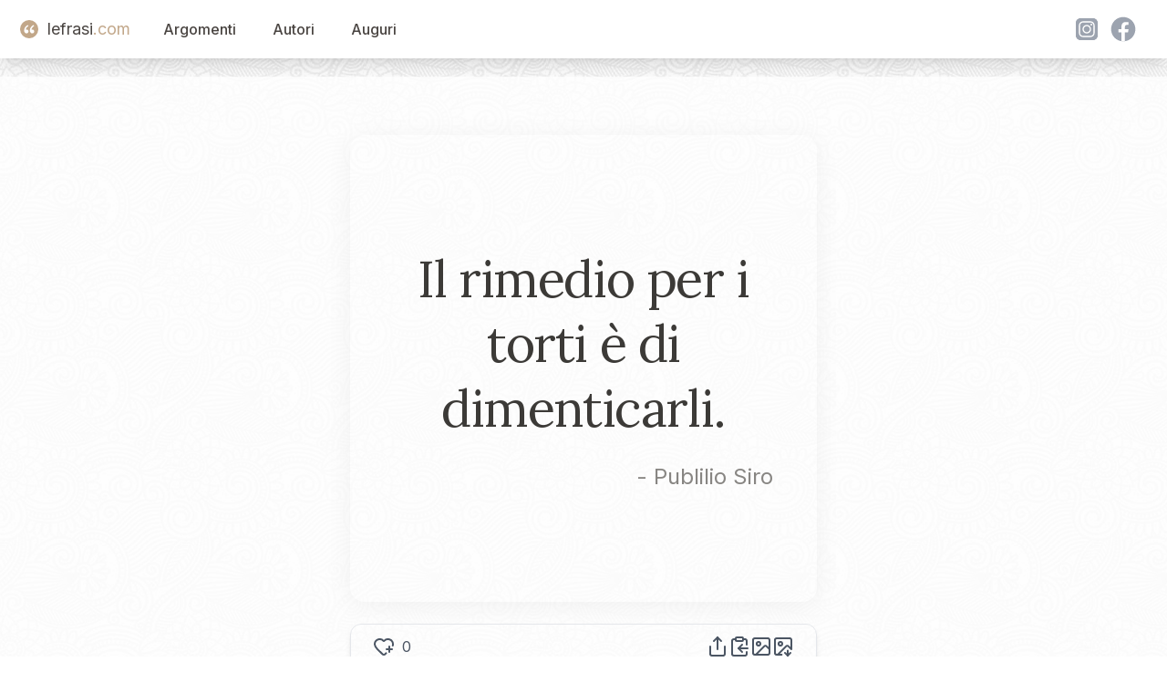

--- FILE ---
content_type: text/html; charset=utf-8
request_url: https://www.lefrasi.com/frase/publilio-siro-rimedio-per-torti-dimenticarli
body_size: 6091
content:
<!DOCTYPE html><html><head><meta charSet="utf-8" data-next-head=""/><meta name="viewport" content="initial-scale=1.0, width=device-width" data-next-head=""/><link rel="apple-touch-icon" sizes="180x180" href="/favicon/apple-touch-icon.png" data-next-head=""/><link rel="icon" type="image/png" sizes="32x32" href="/favicon/favicon-32x32.png" data-next-head=""/><link rel="icon" type="image/png" sizes="16x16" href="/favicon/favicon-16x16.png" data-next-head=""/><link rel="manifest" href="/favicon/site.webmanifest" data-next-head=""/><title data-next-head="">Il rimedio per i torti è di dimenticarli</title><meta name="description" content="Il rimedio per i torti è di dimenticarli. - Publilio Siro" data-next-head=""/><link rel="canonical" href="https://www.lefrasi.com/frase/publilio-siro-rimedio-per-torti-dimenticarli" data-next-head=""/><meta property="og:image" content="https://www.lefrasi.com/api/ogimg/publilio-siro-rimedio-per-torti-dimenticarli.png" data-next-head=""/><link rel="preload" href="/_next/static/chunks/302de594d79a54f5.css" as="style"/><link rel="stylesheet" href="/_next/static/chunks/302de594d79a54f5.css" data-n-g=""/><noscript data-n-css=""></noscript><script defer="" nomodule="" src="/_next/static/chunks/a6dad97d9634a72d.js"></script><script src="/_next/static/chunks/664a014f71725c07.js" defer=""></script><script src="/_next/static/chunks/7044190c8fbc8b01.js" defer=""></script><script src="/_next/static/chunks/4127049e4fb1bd60.js" defer=""></script><script src="/_next/static/chunks/b0ee37af3e870210.js" defer=""></script><script src="/_next/static/chunks/f6890db54644e015.js" defer=""></script><script src="/_next/static/chunks/28d0b40e800aab3d.js" defer=""></script><script src="/_next/static/chunks/turbopack-e972b50a38bb0ce7.js" defer=""></script><script src="/_next/static/chunks/361c583d90af3df2.js" defer=""></script><script src="/_next/static/chunks/fe0324977d951136.js" defer=""></script><script src="/_next/static/chunks/a502e9d71a24639e.js" defer=""></script><script src="/_next/static/chunks/08c107d38e6480a4.js" defer=""></script><script src="/_next/static/chunks/turbopack-156591ecfe76522b.js" defer=""></script><script src="/_next/static/dS93slE1hHuFxuhMRHQg7/_ssgManifest.js" defer=""></script><script src="/_next/static/dS93slE1hHuFxuhMRHQg7/_buildManifest.js" defer=""></script></head><body><div id="__next"><div class="main-container"><noscript><iframe src="https://www.googletagmanager.com/ns.html?id=GTM-5M8GNHGQ" height="0" width="0" style="display:none;visibility:hidden"></iframe></noscript><script>window.dataLayer = window.dataLayer || [];</script><nav class="sticky bg-white shadow-lg top-0 z-50" data-headlessui-state=""><header><div class="mx-auto max-w-7xl px-2 sm:px-6 lg:px-8"><div class="relative flex h-16 items-center justify-between"><div class="absolute inset-y-0 left-0 flex items-center sm:hidden"><button class="relative inline-flex items-center justify-center rounded-md p-2 hover:bg-white hover:text-mutedslate focus:outline-none focus:ring-2 focus:ring-inset focus:ring-white" id="headlessui-disclosure-button-:R5em:" type="button" aria-expanded="false" data-headlessui-state=""><span class="absolute -inset-0.5"></span><span class="sr-only">Open main menu</span><svg xmlns="http://www.w3.org/2000/svg" width="24" height="24" viewBox="0 0 24 24" fill="none" stroke="currentColor" stroke-width="2" stroke-linecap="round" stroke-linejoin="round" class="lucide lucide-menu block h-6 w-6" aria-hidden="true"><path d="M4 5h16"></path><path d="M4 12h16"></path><path d="M4 19h16"></path></svg></button></div><div class="flex flex-1 items-center justify-center sm:items-stretch sm:justify-start"><div class="flex flex-shrink-0 items-center"><a class="flex items-center text-lg" style="text-decoration:none" href="/"><div class="double-quote-icon-logo"><svg x="0px" y="0px" viewBox="0 0 256 256"><g><g><path fill="#FFF" d="M96.6,29.5C51.9,49.8,10,97.9,10,160.1c0,38.4,24.4,66.3,54.4,66.3c31.4,0,47.5-23.7,47.5-45.4c0-25.1-17.5-44.7-43.3-44.7c-7.7,0-15.4,2.1-19.6,5.6c0-30.7,24.4-67,62.1-85.9L96.6,29.5z M230.6,29.5c-44.7,20.2-87.3,68.4-87.3,130.6c0,38.4,25.1,66.3,55.1,66.3c31.4,0,47.5-23.7,47.5-45.4c0-25.1-17.5-44.7-44-44.7c-7.7,0-14.7,2.1-18.9,5.6c0-30.7,24.4-67,62.1-85.9L230.6,29.5z"></path></g></g></svg></div><span class="text-mutedslate">lefrasi</span><span class="text-goldbeige">.com</span></a></div><div class="hidden sm:ml-6 sm:block"><div class="flex space-x-4"><a href="/argomenti" class="nav-button">Argomenti</a><a href="/autori" class="nav-button">Autori</a><a href="/auguri" class="nav-button">Auguri</a></div></div></div><div class="hidden sm:flex space-x-4 items-center"><div class="flex"><svg xmlns="http://www.w3.org/2000/svg" fill="currentColor" viewBox="0 0 48 48" variant="solid" class="w-8 h-8 fill-gray-400 hover:fill-goldbeige hover:scale-110 cursor-pointer ml-2"><path fill="" d="M34.017,41.99l-20,0.019c-4.4,0.004-8.003-3.592-8.008-7.992l-0.019-20 c-0.004-4.4,3.592-8.003,7.992-8.008l20-0.019c4.4-0.004,8.003,3.592,8.008,7.992l0.019,20 C42.014,38.383,38.417,41.986,34.017,41.99z"></path><path fill="" d="M34.017,41.99l-20,0.019c-4.4,0.004-8.003-3.592-8.008-7.992l-0.019-20 c-0.004-4.4,3.592-8.003,7.992-8.008l20-0.019c4.4-0.004,8.003,3.592,8.008,7.992l0.019,20 C42.014,38.383,38.417,41.986,34.017,41.99z"></path><path fill="#fff" d="M24,31c-3.859,0-7-3.14-7-7s3.141-7,7-7s7,3.14,7,7S27.859,31,24,31z M24,19c-2.757,0-5,2.243-5,5 s2.243,5,5,5s5-2.243,5-5S26.757,19,24,19z"></path><circle cx="31.5" cy="16.5" r="1.5" fill="#fff"></circle><path fill="#fff" d="M30,37H18c-3.859,0-7-3.14-7-7V18c0-3.86,3.141-7,7-7h12c3.859,0,7,3.14,7,7v12 C37,33.86,33.859,37,30,37z M18,13c-2.757,0-5,2.243-5,5v12c0,2.757,2.243,5,5,5h12c2.757,0,5-2.243,5-5V18c0-2.757-2.243-5-5-5H18z"></path></svg><svg xmlns="http://www.w3.org/2000/svg" fill="currentColor" viewBox="0 0 48 48" variant="solid" class="w-8 h-8 fill-gray-400 hover:fill-goldbeige hover:scale-110 cursor-pointer ml-2"><path fill="" d="M24,4C12.954,4,4,12.954,4,24s8.954,20,20,20s20-8.954,20-20S35.046,4,24,4z"></path><path fill="#fff" d="M26.707,29.301h5.176l0.813-5.258h-5.989v-2.874c0-2.184,0.714-4.121,2.757-4.121h3.283V12.46 c-0.577-0.078-1.797-0.248-4.102-0.248c-4.814,0-7.636,2.542-7.636,8.334v3.498H16.06v5.258h4.948v14.452 C21.988,43.9,22.981,44,24,44c0.921,0,1.82-0.084,2.707-0.204V29.301z"></path></svg></div></div></div></div></header></nav><main class="bg-white/80  mx-auto max-w-7xl px-2 "><div class="pt-16 flex flex-col items-center justify-center space-y-6"><div id="quote-card" class="
            relative rounded-2xl
            w-quote xs:w-xs-quote md:w-md-quote
            h-quote xs:h-xs-quote md:h-md-quote
            bg-gradient-to-br undefined
            shadow-[0_4px_30px_rgba(0,0,0,0.05)]
            overflow-hidden
          "><div class=" absolute inset-0 z-0 bg-lf-noise-x bg-repeat bg-[length:120px_120px] opacity-60 mix-blend-multiply pointer-events-none "></div><blockquote class="flex flex-col h-full p-10"><div class="flex flex-col justify-center flex-grow text-softcharcoal"><p class="font-quote text-left tracking-tight text-3xl xs:text-4xl sm:text-5xl md:text-[3rem] lg:text-[3.5rem] leading-[1.35] xs:leading-[1.33] sm:leading-[1.32] md:leading-[1.30] lg:leading-[1.28] lg:text-center"><span>Il rimedio per i torti è di dimenticarli.</span></p><cite class="not-italic text-midgray/80 text-right mt-4 pr-2 block text-lg xs:text-xl sm:text-2xl md:text-2xl">- <!-- -->Publilio Siro</cite></div></blockquote></div><div id="toolbar" class=" w-quote xs:w-xs-quote md:w-md-quote flex items-center justify-between bg-white/10 backdrop-blur-md border border-gray-200 rounded-xl px-6 py-3 shadow-md "><div class="flex"><svg xmlns="http://www.w3.org/2000/svg" width="24" height="24" viewBox="0 0 24 24" fill="none" stroke="currentColor" stroke-width="2" stroke-linecap="round" stroke-linejoin="round" class="lucide lucide-heart-plus hover:scale-110 block hover:fill-red-400   hover:cursor-pointer" aria-hidden="true" data-slug="publilio-siro-rimedio-per-torti-dimenticarli"><path d="m14.479 19.374-.971.939a2 2 0 0 1-3 .019L5 15c-1.5-1.5-3-3.2-3-5.5a5.5 5.5 0 0 1 9.591-3.676.56.56 0 0 0 .818 0A5.49 5.49 0 0 1 22 9.5a5.2 5.2 0 0 1-.219 1.49"></path><path d="M15 15h6"></path><path d="M18 12v6"></path></svg><span class="text-base ml-2">0</span></div><div class="text-gray-600 hover:text-gray-900 transition-colors flex flex-row items-center gap-4" id="quote-copynshare"><svg xmlns="http://www.w3.org/2000/svg" width="24" height="24" viewBox="0 0 24 24" fill="none" stroke="currentColor" stroke-width="2" stroke-linecap="round" stroke-linejoin="round" class="lucide lucide-share w-6 h-6 text-gray-600 hover:text-gray-900 transition-transform hover:scale-110 cursor-pointer" aria-hidden="true"><path d="M12 2v13"></path><path d="m16 6-4-4-4 4"></path><path d="M4 12v8a2 2 0 0 0 2 2h12a2 2 0 0 0 2-2v-8"></path></svg><svg xmlns="http://www.w3.org/2000/svg" width="24" height="24" viewBox="0 0 24 24" fill="none" stroke="currentColor" stroke-width="2" stroke-linecap="round" stroke-linejoin="round" class="lucide lucide-clipboard-copy w-6 h-6 text-gray-600 hover:text-gray-900 transition-transform hover:scale-110 cursor-pointer" aria-hidden="true"><rect width="8" height="4" x="8" y="2" rx="1" ry="1"></rect><path d="M8 4H6a2 2 0 0 0-2 2v14a2 2 0 0 0 2 2h12a2 2 0 0 0 2-2v-2"></path><path d="M16 4h2a2 2 0 0 1 2 2v4"></path><path d="M21 14H11"></path><path d="m15 10-4 4 4 4"></path></svg><svg xmlns="http://www.w3.org/2000/svg" width="24" height="24" viewBox="0 0 24 24" fill="none" stroke="currentColor" stroke-width="2" stroke-linecap="round" stroke-linejoin="round" class="lucide lucide-image w-6 h-6 text-gray-600 hover:text-gray-900 transition-transform hover:scale-110 cursor-pointer" aria-hidden="true"><rect width="18" height="18" x="3" y="3" rx="2" ry="2"></rect><circle cx="9" cy="9" r="2"></circle><path d="m21 15-3.086-3.086a2 2 0 0 0-2.828 0L6 21"></path></svg><svg xmlns="http://www.w3.org/2000/svg" width="24" height="24" viewBox="0 0 24 24" fill="none" stroke="currentColor" stroke-width="2" stroke-linecap="round" stroke-linejoin="round" class="lucide lucide-image-down w-6 h-6 text-gray-600 hover:text-gray-900 transition-transform hover:scale-110 cursor-pointer" aria-hidden="true"><path d="M10.3 21H5a2 2 0 0 1-2-2V5a2 2 0 0 1 2-2h14a2 2 0 0 1 2 2v10l-3.1-3.1a2 2 0 0 0-2.814.014L6 21"></path><path d="m14 19 3 3v-5.5"></path><path d="m17 22 3-3"></path><circle cx="9" cy="9" r="2"></circle></svg></div></div></div><div class="grid grid-cols-1 lg:grid-cols-4"><div class="hidden lg:block col-span-1"></div><div class="col-span-2 mx-auto mt-4 w-quote xs:w-xs-quote  md:w-md-quote "><div class="text-right"><div class="quote-topics"><span><a href="/argomento/torto">Torto</a></span></div></div></div><div class="hidden lg:block col-span-1"></div></div><script type="application/ld+json">{"@context":"https://schema.org","@type":"WebPage","name":"Il rimedio per i torti è di dimenticarli","url":"https://www.lefrasi.com/frase/publilio-siro-rimedio-per-torti-dimenticarli","mainEntity":{"@type":"Quotation","text":"Il rimedio per i torti è di dimenticarli.","spokenByCharacter":{"@type":"Person","name":"Publilio Siro","url":"https://lefrasi.com/autore/publilio-siro"},"keywords":["Torto"],"genre":"Torto"}}</script><div class="mt-20 grid md:grid-cols-4 xs:grid-cols-1 gap-4"><div class="col-span-4  mx-4"><h2>Altre frasi di <!-- -->Publilio Siro</h2><div class="mt-10 grid md:grid-cols-3 xs:grid-cols-1 gap-8"><div class="relative"><div class="double-quote-icon-small"><svg x="0px" y="0px" viewBox="0 0 256 256"><g><g><path fill="#FFF" d="M96.6,29.5C51.9,49.8,10,97.9,10,160.1c0,38.4,24.4,66.3,54.4,66.3c31.4,0,47.5-23.7,47.5-45.4c0-25.1-17.5-44.7-43.3-44.7c-7.7,0-15.4,2.1-19.6,5.6c0-30.7,24.4-67,62.1-85.9L96.6,29.5z M230.6,29.5c-44.7,20.2-87.3,68.4-87.3,130.6c0,38.4,25.1,66.3,55.1,66.3c31.4,0,47.5-23.7,47.5-45.4c0-25.1-17.5-44.7-44-44.7c-7.7,0-14.7,2.1-18.9,5.6c0-30.7,24.4-67,62.1-85.9L230.6,29.5z"></path></g></g></svg></div><blockquote class="cursor-pointer p-4 bg-white"><a class="font-quote block mt-2" href="/frase/publilio-siro-tratta-tuo-amico-come-potesse-diventare">Tratta il tuo amico come se potesse diventare un nemico.</a><footer><cite class="text-right block not-italic text-gray-700 text-sm mt-4">— <!-- -->Publilio Siro</cite></footer></blockquote></div><div class="relative"><div class="double-quote-icon-small"><svg x="0px" y="0px" viewBox="0 0 256 256"><g><g><path fill="#FFF" d="M96.6,29.5C51.9,49.8,10,97.9,10,160.1c0,38.4,24.4,66.3,54.4,66.3c31.4,0,47.5-23.7,47.5-45.4c0-25.1-17.5-44.7-43.3-44.7c-7.7,0-15.4,2.1-19.6,5.6c0-30.7,24.4-67,62.1-85.9L96.6,29.5z M230.6,29.5c-44.7,20.2-87.3,68.4-87.3,130.6c0,38.4,25.1,66.3,55.1,66.3c31.4,0,47.5-23.7,47.5-45.4c0-25.1-17.5-44.7-44-44.7c-7.7,0-14.7,2.1-18.9,5.6c0-30.7,24.4-67,62.1-85.9L230.6,29.5z"></path></g></g></svg></div><blockquote class="cursor-pointer p-4 bg-white"><a class="font-quote block mt-2" href="/frase/publilio-siro-necessita-non-conosce-altra-legge-conquista">La necessità non conosce altra legge che la conquista.</a><footer><cite class="text-right block not-italic text-gray-700 text-sm mt-4">— <!-- -->Publilio Siro</cite></footer></blockquote></div><div class="relative"><div class="double-quote-icon-small"><svg x="0px" y="0px" viewBox="0 0 256 256"><g><g><path fill="#FFF" d="M96.6,29.5C51.9,49.8,10,97.9,10,160.1c0,38.4,24.4,66.3,54.4,66.3c31.4,0,47.5-23.7,47.5-45.4c0-25.1-17.5-44.7-43.3-44.7c-7.7,0-15.4,2.1-19.6,5.6c0-30.7,24.4-67,62.1-85.9L96.6,29.5z M230.6,29.5c-44.7,20.2-87.3,68.4-87.3,130.6c0,38.4,25.1,66.3,55.1,66.3c31.4,0,47.5-23.7,47.5-45.4c0-25.1-17.5-44.7-44-44.7c-7.7,0-14.7,2.1-18.9,5.6c0-30.7,24.4-67,62.1-85.9L230.6,29.5z"></path></g></g></svg></div><blockquote class="cursor-pointer p-4 bg-white"><a class="font-quote block mt-2" href="/frase/publilio-siro-assoluzione-colpevole-condanna-giudice">L&#x27;assoluzione del colpevole condanna il giudice.</a><footer><cite class="text-right block not-italic text-gray-700 text-sm mt-4">— <!-- -->Publilio Siro</cite></footer></blockquote></div><div class="relative"><div class="double-quote-icon-small"><svg x="0px" y="0px" viewBox="0 0 256 256"><g><g><path fill="#FFF" d="M96.6,29.5C51.9,49.8,10,97.9,10,160.1c0,38.4,24.4,66.3,54.4,66.3c31.4,0,47.5-23.7,47.5-45.4c0-25.1-17.5-44.7-43.3-44.7c-7.7,0-15.4,2.1-19.6,5.6c0-30.7,24.4-67,62.1-85.9L96.6,29.5z M230.6,29.5c-44.7,20.2-87.3,68.4-87.3,130.6c0,38.4,25.1,66.3,55.1,66.3c31.4,0,47.5-23.7,47.5-45.4c0-25.1-17.5-44.7-44-44.7c-7.7,0-14.7,2.1-18.9,5.6c0-30.7,24.4-67,62.1-85.9L230.6,29.5z"></path></g></g></svg></div><blockquote class="cursor-pointer p-4 bg-white"><a class="font-quote block mt-2" href="/frase/publilio-siro-non-ritirarti-proprio-quando-vicino-realizzare">Non ritirarti proprio quando sei vicino a realizzare l&#x27;obiettivo.</a><footer><cite class="text-right block not-italic text-gray-700 text-sm mt-4">— <!-- -->Publilio Siro</cite></footer></blockquote></div><div class="relative"><div class="double-quote-icon-small"><svg x="0px" y="0px" viewBox="0 0 256 256"><g><g><path fill="#FFF" d="M96.6,29.5C51.9,49.8,10,97.9,10,160.1c0,38.4,24.4,66.3,54.4,66.3c31.4,0,47.5-23.7,47.5-45.4c0-25.1-17.5-44.7-43.3-44.7c-7.7,0-15.4,2.1-19.6,5.6c0-30.7,24.4-67,62.1-85.9L96.6,29.5z M230.6,29.5c-44.7,20.2-87.3,68.4-87.3,130.6c0,38.4,25.1,66.3,55.1,66.3c31.4,0,47.5-23.7,47.5-45.4c0-25.1-17.5-44.7-44-44.7c-7.7,0-14.7,2.1-18.9,5.6c0-30.7,24.4-67,62.1-85.9L230.6,29.5z"></path></g></g></svg></div><blockquote class="cursor-pointer p-4 bg-white"><a class="font-quote block mt-2" href="/frase/publilio-siro-quando-viene-assolto-colpevole-condannato-giudice">Quando viene assolto un colpevole, è condannato il giudice.</a><footer><cite class="text-right block not-italic text-gray-700 text-sm mt-4">— <!-- -->Publilio Siro</cite></footer></blockquote></div></div><a href="/autore/publilio-siro" class="block text-center my-8">Tutte le frasi di <!-- -->Publilio Siro</a><h2>Altre citazioni sugli stessi argomenti</h2><div class="mt-10 grid md:grid-cols-3 xs:grid-cols-1 gap-8"><div class="relative"><div class="double-quote-icon-small"><svg x="0px" y="0px" viewBox="0 0 256 256"><g><g><path fill="#FFF" d="M96.6,29.5C51.9,49.8,10,97.9,10,160.1c0,38.4,24.4,66.3,54.4,66.3c31.4,0,47.5-23.7,47.5-45.4c0-25.1-17.5-44.7-43.3-44.7c-7.7,0-15.4,2.1-19.6,5.6c0-30.7,24.4-67,62.1-85.9L96.6,29.5z M230.6,29.5c-44.7,20.2-87.3,68.4-87.3,130.6c0,38.4,25.1,66.3,55.1,66.3c31.4,0,47.5-23.7,47.5-45.4c0-25.1-17.5-44.7-44-44.7c-7.7,0-14.7,2.1-18.9,5.6c0-30.7,24.4-67,62.1-85.9L230.6,29.5z"></path></g></g></svg></div><blockquote class="cursor-pointer p-4 bg-white"><a class="font-quote block mt-2" href="/frase/henry-george-per-ogni-torto-sociale-essere-rimedio">Per ogni torto sociale, ci deve essere un rimedio. Ma il rimedio non può essere niente di meno che l&#x27;abolizione del torto.</a><footer><cite class="text-right block not-italic text-gray-700 text-sm mt-4">— <!-- -->Henry George</cite></footer></blockquote></div><div class="relative"><div class="double-quote-icon-small"><svg x="0px" y="0px" viewBox="0 0 256 256"><g><g><path fill="#FFF" d="M96.6,29.5C51.9,49.8,10,97.9,10,160.1c0,38.4,24.4,66.3,54.4,66.3c31.4,0,47.5-23.7,47.5-45.4c0-25.1-17.5-44.7-43.3-44.7c-7.7,0-15.4,2.1-19.6,5.6c0-30.7,24.4-67,62.1-85.9L96.6,29.5z M230.6,29.5c-44.7,20.2-87.3,68.4-87.3,130.6c0,38.4,25.1,66.3,55.1,66.3c31.4,0,47.5-23.7,47.5-45.4c0-25.1-17.5-44.7-44-44.7c-7.7,0-14.7,2.1-18.9,5.6c0-30.7,24.4-67,62.1-85.9L230.6,29.5z"></path></g></g></svg></div><blockquote class="cursor-pointer p-4 bg-white"><a class="font-quote block mt-2" href="/frase/oscar-wilde-quando-gente-accordo-sento-sempre-torto">Quando la gente è d&#x27;accordo con me, sento sempre che devo avere torto.</a><footer><cite class="text-right block not-italic text-gray-700 text-sm mt-4">— <!-- -->Oscar Wilde</cite></footer></blockquote></div><div class="relative"><div class="double-quote-icon-small"><svg x="0px" y="0px" viewBox="0 0 256 256"><g><g><path fill="#FFF" d="M96.6,29.5C51.9,49.8,10,97.9,10,160.1c0,38.4,24.4,66.3,54.4,66.3c31.4,0,47.5-23.7,47.5-45.4c0-25.1-17.5-44.7-43.3-44.7c-7.7,0-15.4,2.1-19.6,5.6c0-30.7,24.4-67,62.1-85.9L96.6,29.5z M230.6,29.5c-44.7,20.2-87.3,68.4-87.3,130.6c0,38.4,25.1,66.3,55.1,66.3c31.4,0,47.5-23.7,47.5-45.4c0-25.1-17.5-44.7-44-44.7c-7.7,0-14.7,2.1-18.9,5.6c0-30.7,24.4-67,62.1-85.9L230.6,29.5z"></path></g></g></svg></div><blockquote class="cursor-pointer p-4 bg-white"><a class="font-quote block mt-2" href="/frase/cino-tortorella-televisione-cambiata-purtroppo-non-piu-trasmissioni">La televisione è cambiata e purtroppo non ci sono più trasmissioni fatte a misura di ragazzo. Avendone condotte molte, riconosco che la tv fatta per i ragazzi di 14 e 15 anni non esiste più. Oggi i giovani sono dimenticati dalla televisione e questo è un vero peccato.</a><footer><cite class="text-right block not-italic text-gray-700 text-sm mt-4">— <!-- -->Cino Tortorella</cite></footer></blockquote></div><div class="relative"><div class="double-quote-icon-small"><svg x="0px" y="0px" viewBox="0 0 256 256"><g><g><path fill="#FFF" d="M96.6,29.5C51.9,49.8,10,97.9,10,160.1c0,38.4,24.4,66.3,54.4,66.3c31.4,0,47.5-23.7,47.5-45.4c0-25.1-17.5-44.7-43.3-44.7c-7.7,0-15.4,2.1-19.6,5.6c0-30.7,24.4-67,62.1-85.9L96.6,29.5z M230.6,29.5c-44.7,20.2-87.3,68.4-87.3,130.6c0,38.4,25.1,66.3,55.1,66.3c31.4,0,47.5-23.7,47.5-45.4c0-25.1-17.5-44.7-44-44.7c-7.7,0-14.7,2.1-18.9,5.6c0-30.7,24.4-67,62.1-85.9L230.6,29.5z"></path></g></g></svg></div><blockquote class="cursor-pointer p-4 bg-white"><a class="font-quote block mt-2" href="/frase/filippo-tommaso-marinetti-abbiate-fiducia-nel-progresso-sempre-ragione">Abbiate fiducia nel progresso: ha sempre ragione anche quando ha torto.</a><footer><cite class="text-right block not-italic text-gray-700 text-sm mt-4">— <!-- -->Filippo Tommaso Marinetti</cite></footer></blockquote></div><div class="relative"><div class="double-quote-icon-small"><svg x="0px" y="0px" viewBox="0 0 256 256"><g><g><path fill="#FFF" d="M96.6,29.5C51.9,49.8,10,97.9,10,160.1c0,38.4,24.4,66.3,54.4,66.3c31.4,0,47.5-23.7,47.5-45.4c0-25.1-17.5-44.7-43.3-44.7c-7.7,0-15.4,2.1-19.6,5.6c0-30.7,24.4-67,62.1-85.9L96.6,29.5z M230.6,29.5c-44.7,20.2-87.3,68.4-87.3,130.6c0,38.4,25.1,66.3,55.1,66.3c31.4,0,47.5-23.7,47.5-45.4c0-25.1-17.5-44.7-44-44.7c-7.7,0-14.7,2.1-18.9,5.6c0-30.7,24.4-67,62.1-85.9L230.6,29.5z"></path></g></g></svg></div><blockquote class="cursor-pointer p-4 bg-white"><a class="font-quote block mt-2" href="/frase/leonardo-da-vinci-torto-lamentano-omini-innocente-esperienzia-quella">A torto si lamentano li omini della innocente esperienzia, quella accusando di fallacie e di bugiarde dimonstrazioni.</a><footer><cite class="text-right block not-italic text-gray-700 text-sm mt-4">— <!-- -->Leonardo da Vinci</cite></footer></blockquote></div><div class="relative"><div class="double-quote-icon-small"><svg x="0px" y="0px" viewBox="0 0 256 256"><g><g><path fill="#FFF" d="M96.6,29.5C51.9,49.8,10,97.9,10,160.1c0,38.4,24.4,66.3,54.4,66.3c31.4,0,47.5-23.7,47.5-45.4c0-25.1-17.5-44.7-43.3-44.7c-7.7,0-15.4,2.1-19.6,5.6c0-30.7,24.4-67,62.1-85.9L96.6,29.5z M230.6,29.5c-44.7,20.2-87.3,68.4-87.3,130.6c0,38.4,25.1,66.3,55.1,66.3c31.4,0,47.5-23.7,47.5-45.4c0-25.1-17.5-44.7-44-44.7c-7.7,0-14.7,2.1-18.9,5.6c0-30.7,24.4-67,62.1-85.9L230.6,29.5z"></path></g></g></svg></div><blockquote class="cursor-pointer p-4 bg-white"><a class="font-quote block mt-2" href="/frase/alessandro-manzoni-provocatori-soverchiatori-tutti-coloro-qualunque-fanno">I provocatori, i soverchiatori, tutti coloro che, in qualunque modo, fanno torto altrui, sono rei, non solo del male che commettono, ma del pervertimento ancora a cui portano gli animi degli offesi.</a><footer><cite class="text-right block not-italic text-gray-700 text-sm mt-4">— <!-- -->Alessandro Manzoni</cite></footer></blockquote></div><div class="relative"><div class="double-quote-icon-small"><svg x="0px" y="0px" viewBox="0 0 256 256"><g><g><path fill="#FFF" d="M96.6,29.5C51.9,49.8,10,97.9,10,160.1c0,38.4,24.4,66.3,54.4,66.3c31.4,0,47.5-23.7,47.5-45.4c0-25.1-17.5-44.7-43.3-44.7c-7.7,0-15.4,2.1-19.6,5.6c0-30.7,24.4-67,62.1-85.9L96.6,29.5z M230.6,29.5c-44.7,20.2-87.3,68.4-87.3,130.6c0,38.4,25.1,66.3,55.1,66.3c31.4,0,47.5-23.7,47.5-45.4c0-25.1-17.5-44.7-44-44.7c-7.7,0-14.7,2.1-18.9,5.6c0-30.7,24.4-67,62.1-85.9L230.6,29.5z"></path></g></g></svg></div><blockquote class="cursor-pointer p-4 bg-white"><a class="font-quote block mt-2" href="/frase/francois-de-la-rochefoucauld-liti-non-durerebbero-mai-torto-fosse">Le liti non durerebbero mai a lungo, se il torto fosse da una parte sola.</a><footer><cite class="text-right block not-italic text-gray-700 text-sm mt-4">— <!-- -->François de La Rochefoucauld</cite></footer></blockquote></div><div class="relative"><div class="double-quote-icon-small"><svg x="0px" y="0px" viewBox="0 0 256 256"><g><g><path fill="#FFF" d="M96.6,29.5C51.9,49.8,10,97.9,10,160.1c0,38.4,24.4,66.3,54.4,66.3c31.4,0,47.5-23.7,47.5-45.4c0-25.1-17.5-44.7-43.3-44.7c-7.7,0-15.4,2.1-19.6,5.6c0-30.7,24.4-67,62.1-85.9L96.6,29.5z M230.6,29.5c-44.7,20.2-87.3,68.4-87.3,130.6c0,38.4,25.1,66.3,55.1,66.3c31.4,0,47.5-23.7,47.5-45.4c0-25.1-17.5-44.7-44-44.7c-7.7,0-14.7,2.1-18.9,5.6c0-30.7,24.4-67,62.1-85.9L230.6,29.5z"></path></g></g></svg></div><blockquote class="cursor-pointer p-4 bg-white"><a class="font-quote block mt-2" href="/frase/milan-kundera-esiste-certa-piacevolezza-esteriore-donna-gusto">Esiste una certa piacevolezza esteriore della donna che il gusto provinciale considera a torto come bellezza. E poi esiste la vera bellezza erotica della donna. E riconoscere questa bellezza a un semplice sguardo non è certo cosa da poco. È un&#x27;arte.</a><footer><cite class="text-right block not-italic text-gray-700 text-sm mt-4">— <!-- -->Milan Kundera</cite></footer></blockquote></div><div class="relative"><div class="double-quote-icon-small"><svg x="0px" y="0px" viewBox="0 0 256 256"><g><g><path fill="#FFF" d="M96.6,29.5C51.9,49.8,10,97.9,10,160.1c0,38.4,24.4,66.3,54.4,66.3c31.4,0,47.5-23.7,47.5-45.4c0-25.1-17.5-44.7-43.3-44.7c-7.7,0-15.4,2.1-19.6,5.6c0-30.7,24.4-67,62.1-85.9L96.6,29.5z M230.6,29.5c-44.7,20.2-87.3,68.4-87.3,130.6c0,38.4,25.1,66.3,55.1,66.3c31.4,0,47.5-23.7,47.5-45.4c0-25.1-17.5-44.7-44-44.7c-7.7,0-14.7,2.1-18.9,5.6c0-30.7,24.4-67,62.1-85.9L230.6,29.5z"></path></g></g></svg></div><blockquote class="cursor-pointer p-4 bg-white"><a class="font-quote block mt-2" href="/frase/albert-guinon-quando-chiunque-contro-significa-assolutamente-torto">Quando chiunque è contro di te significa che hai assolutamente torto, o assolutamente ragione.</a><footer><cite class="text-right block not-italic text-gray-700 text-sm mt-4">— <!-- -->Albert Guinon</cite></footer></blockquote></div><div class="relative"><div class="double-quote-icon-small"><svg x="0px" y="0px" viewBox="0 0 256 256"><g><g><path fill="#FFF" d="M96.6,29.5C51.9,49.8,10,97.9,10,160.1c0,38.4,24.4,66.3,54.4,66.3c31.4,0,47.5-23.7,47.5-45.4c0-25.1-17.5-44.7-43.3-44.7c-7.7,0-15.4,2.1-19.6,5.6c0-30.7,24.4-67,62.1-85.9L96.6,29.5z M230.6,29.5c-44.7,20.2-87.3,68.4-87.3,130.6c0,38.4,25.1,66.3,55.1,66.3c31.4,0,47.5-23.7,47.5-45.4c0-25.1-17.5-44.7-44-44.7c-7.7,0-14.7,2.1-18.9,5.6c0-30.7,24.4-67,62.1-85.9L230.6,29.5z"></path></g></g></svg></div><blockquote class="cursor-pointer p-4 bg-white"><a class="font-quote block mt-2" href="/frase/steve-everett-solo-passaggio-strambo-francamente-non-importa">Io sono solo uno di passaggio e un po&#x27; strambo. Francamente a me non importa né di Gesù Cristo né della giustizia, sia in questo mondo che nell&#x27;altro. Non ho mai avuto interesse per il torto o la ragione.</a><footer><cite class="text-right block not-italic text-gray-700 text-sm mt-4">— <!-- -->Steve Everett</cite></footer></blockquote></div></div></div></div><div></div></main><footer><br/><br/><div><!-- Generated at: null --></div></footer></div><section aria-label="Notifications alt+T" tabindex="-1" aria-live="polite" aria-relevant="additions text" aria-atomic="false"></section></div><script id="__NEXT_DATA__" type="application/json">{"props":{"pageProps":{"quote":{"quote_id":50405,"quote":"Il rimedio per i torti è di dimenticarli.","slug":"publilio-siro-rimedio-per-torti-dimenticarli","hearts":0,"author_id":1200,"content":null,"source":"","source_url":"","style":null,"author_name":"Publilio Siro","author_slug":"publilio-siro","topics":[{"topic_id":286,"slug":"torto","name":"Torto"}],"fontSize":"40px"},"sameTopicsQuotes":[{"quote_id":23207,"quote":"Per ogni torto sociale, ci deve essere un rimedio. Ma il rimedio non può essere niente di meno che l'abolizione del torto.","slug":"henry-george-per-ogni-torto-sociale-essere-rimedio","hearts":0,"author_id":5272,"source":"","source_url":"","author_name":"Henry George","author_slug":"henry-george"},{"quote_id":23204,"quote":"Quando la gente è d'accordo con me, sento sempre che devo avere torto.","slug":"oscar-wilde-quando-gente-accordo-sento-sempre-torto","hearts":0,"author_id":156,"source":"","source_url":"","author_name":"Oscar Wilde","author_slug":"oscar-wilde"},{"quote_id":21142,"quote":"La televisione è cambiata e purtroppo non ci sono più trasmissioni fatte a misura di ragazzo. Avendone condotte molte, riconosco che la tv fatta per i ragazzi di 14 e 15 anni non esiste più. Oggi i giovani sono dimenticati dalla televisione e questo è un vero peccato.","slug":"cino-tortorella-televisione-cambiata-purtroppo-non-piu-trasmissioni","hearts":0,"author_id":4859,"source":"","source_url":"","author_name":"Cino Tortorella","author_slug":"cino-tortorella"},{"quote_id":14600,"quote":"Abbiate fiducia nel progresso: ha sempre ragione anche quando ha torto.","slug":"filippo-tommaso-marinetti-abbiate-fiducia-nel-progresso-sempre-ragione","hearts":1,"author_id":588,"source":"","source_url":"","author_name":"Filippo Tommaso Marinetti","author_slug":"filippo-tommaso-marinetti"},{"quote_id":21127,"quote":"A torto si lamentano li omini della innocente esperienzia, quella accusando di fallacie e di bugiarde dimonstrazioni.","slug":"leonardo-da-vinci-torto-lamentano-omini-innocente-esperienzia-quella","hearts":0,"author_id":1203,"source":"","source_url":"","author_name":"Leonardo da Vinci","author_slug":"leonardo-da-vinci"},{"quote_id":50793,"quote":"I provocatori, i soverchiatori, tutti coloro che, in qualunque modo, fanno torto altrui, sono rei, non solo del male che commettono, ma del pervertimento ancora a cui portano gli animi degli offesi.","slug":"alessandro-manzoni-provocatori-soverchiatori-tutti-coloro-qualunque-fanno","hearts":1,"author_id":454,"source":"","source_url":"","author_name":"Alessandro Manzoni","author_slug":"alessandro-manzoni"},{"quote_id":21105,"quote":"Le liti non durerebbero mai a lungo, se il torto fosse da una parte sola.","slug":"francois-de-la-rochefoucauld-liti-non-durerebbero-mai-torto-fosse","hearts":1,"author_id":359,"source":"","source_url":"","author_name":"François de La Rochefoucauld","author_slug":"francois-de-la-rochefoucauld"},{"quote_id":21129,"quote":"Esiste una certa piacevolezza esteriore della donna che il gusto provinciale considera a torto come bellezza. E poi esiste la vera bellezza erotica della donna. E riconoscere questa bellezza a un semplice sguardo non è certo cosa da poco. È un'arte.","slug":"milan-kundera-esiste-certa-piacevolezza-esteriore-donna-gusto","hearts":1,"author_id":13,"source":"","source_url":"","author_name":"Milan Kundera","author_slug":"milan-kundera"},{"quote_id":23211,"quote":"Quando chiunque è contro di te significa che hai assolutamente torto, o assolutamente ragione.","slug":"albert-guinon-quando-chiunque-contro-significa-assolutamente-torto","hearts":1,"author_id":5000,"source":"","source_url":"","author_name":"Albert Guinon","author_slug":"albert-guinon"},{"quote_id":21153,"quote":"Io sono solo uno di passaggio e un po' strambo. Francamente a me non importa né di Gesù Cristo né della giustizia, sia in questo mondo che nell'altro. Non ho mai avuto interesse per il torto o la ragione.","slug":"steve-everett-solo-passaggio-strambo-francamente-non-importa","hearts":1,"author_id":4889,"source":"","source_url":"","author_name":"Steve Everett","author_slug":"steve-everett"}],"sameAuthorQuotes":[{"quote_id":50461,"quote":"Tratta il tuo amico come se potesse diventare un nemico.","slug":"publilio-siro-tratta-tuo-amico-come-potesse-diventare","hearts":0,"author_id":1200,"source":"","source_url":"","author_name":"Publilio Siro"},{"quote_id":50420,"quote":"La necessità non conosce altra legge che la conquista.","slug":"publilio-siro-necessita-non-conosce-altra-legge-conquista","hearts":0,"author_id":1200,"source":"","source_url":"","author_name":"Publilio Siro"},{"quote_id":50408,"quote":"L'assoluzione del colpevole condanna il giudice.","slug":"publilio-siro-assoluzione-colpevole-condanna-giudice","hearts":1,"author_id":1200,"source":"","source_url":"","author_name":"Publilio Siro"},{"quote_id":50441,"quote":"Non ritirarti proprio quando sei vicino a realizzare l'obiettivo.","slug":"publilio-siro-non-ritirarti-proprio-quando-vicino-realizzare","hearts":1,"author_id":1200,"source":"","source_url":"","author_name":"Publilio Siro"},{"quote_id":50454,"quote":"Quando viene assolto un colpevole, è condannato il giudice.","slug":"publilio-siro-quando-viene-assolto-colpevole-condannato-giudice","hearts":0,"author_id":1200,"source":"","source_url":"","author_name":"Publilio Siro"}],"seo":{"title":"Il rimedio per i torti è di dimenticarli","description":"Il rimedio per i torti è di dimenticarli. - Publilio Siro","canonical":"https://www.lefrasi.com/frase/publilio-siro-rimedio-per-torti-dimenticarli"},"og":{"image":"https://www.lefrasi.com/api/ogimg/publilio-siro-rimedio-per-torti-dimenticarli.png"}},"__N_SSP":true},"page":"/frase/[slug]","query":{"slug":"publilio-siro-rimedio-per-torti-dimenticarli"},"buildId":"dS93slE1hHuFxuhMRHQg7","isFallback":false,"isExperimentalCompile":false,"gssp":true,"scriptLoader":[]}</script></body></html>

--- FILE ---
content_type: application/javascript; charset=UTF-8
request_url: https://www.lefrasi.com/_next/static/chunks/f6890db54644e015.js
body_size: 12258
content:
(globalThis.TURBOPACK||(globalThis.TURBOPACK=[])).push(["object"==typeof document?document.currentScript:void 0,47194,(e,t,r)=>{"use strict";function a(){let e=Object.create(null);return{on(t,r){(e[t]||(e[t]=[])).push(r)},off(t,r){e[t]&&e[t].splice(e[t].indexOf(r)>>>0,1)},emit(t,...r){(e[t]||[]).slice().map(e=>{e(...r)})}}}Object.defineProperty(r,"__esModule",{value:!0}),Object.defineProperty(r,"default",{enumerable:!0,get:function(){return a}})},1280,(e,t,r)=>{"use strict";function a(e,t={}){if(t.onlyHashChange)return void e();let r=document.documentElement;if("smooth"!==r.dataset.scrollBehavior)return void e();let n=r.style.scrollBehavior;r.style.scrollBehavior="auto",t.dontForceLayout||r.getClientRects(),e(),r.style.scrollBehavior=n}Object.defineProperty(r,"__esModule",{value:!0}),Object.defineProperty(r,"disableSmoothScrollDuringRouteTransition",{enumerable:!0,get:function(){return a}}),e.r(94470)},16544,(e,t,r)=>{"use strict";function a(e,t=""){return("/"===e?"/index":/^\/index(\/|$)/.test(e)?`/index${e}`:e)+t}Object.defineProperty(r,"__esModule",{value:!0}),Object.defineProperty(r,"default",{enumerable:!0,get:function(){return a}})},69590,(e,t,r)=>{"use strict";Object.defineProperty(r,"__esModule",{value:!0}),Object.defineProperty(r,"parseRelativeUrl",{enumerable:!0,get:function(){return o}});let a=e.r(89129),n=e.r(91063);function o(e,t,r=!0){let i=new URL("undefined"==typeof window?"http://n":(0,a.getLocationOrigin)()),s=t?new URL(t,i):e.startsWith(".")?new URL("undefined"==typeof window?"http://n":window.location.href):i,{pathname:l,searchParams:u,search:c,hash:h,href:d,origin:f}=new URL(e,s);if(f!==i.origin)throw Object.defineProperty(Error(`invariant: invalid relative URL, router received ${e}`),"__NEXT_ERROR_CODE",{value:"E159",enumerable:!1,configurable:!0});return{pathname:l,query:r?(0,n.searchParamsToUrlQuery)(u):void 0,search:c,hash:h,href:d.slice(f.length),slashes:void 0}}},88862,(e,t,r)=>{"use strict";let a;function n(e){return(void 0===a&&"undefined"!=typeof window&&(a=window.trustedTypes?.createPolicy("nextjs",{createHTML:e=>e,createScript:e=>e,createScriptURL:e=>e})||null),a)?.createScriptURL(e)||e}Object.defineProperty(r,"__esModule",{value:!0}),Object.defineProperty(r,"__unsafeCreateTrustedScriptURL",{enumerable:!0,get:function(){return n}}),("function"==typeof r.default||"object"==typeof r.default&&null!==r.default)&&void 0===r.default.__esModule&&(Object.defineProperty(r.default,"__esModule",{value:!0}),Object.assign(r.default,r),t.exports=r.default)},51e3,(e,t,r)=>{"use strict";function a(){return""}Object.defineProperty(r,"__esModule",{value:!0}),Object.defineProperty(r,"getDeploymentIdQueryOrEmptyString",{enumerable:!0,get:function(){return a}})},50931,(e,t,r)=>{"use strict";function a(e){return e.split("/").map(e=>encodeURIComponent(e)).join("/")}Object.defineProperty(r,"__esModule",{value:!0}),Object.defineProperty(r,"encodeURIPath",{enumerable:!0,get:function(){return a}})},55447,(e,t,r)=>{"use strict";Object.defineProperty(r,"__esModule",{value:!0});var a={createRouteLoader:function(){return P},getClientBuildManifest:function(){return m},isAssetError:function(){return d},markAssetError:function(){return h}};for(var n in a)Object.defineProperty(r,n,{enumerable:!0,get:a[n]});e.r(41705),e.r(16544);let o=e.r(88862),i=e.r(99604),s=e.r(51e3),l=e.r(50931);function u(e,t,r){let a,n=t.get(e);if(n)return"future"in n?n.future:Promise.resolve(n);let o=new Promise(e=>{a=e});return t.set(e,{resolve:a,future:o}),r?r().then(e=>(a(e),e)).catch(r=>{throw t.delete(e),r}):o}let c=Symbol("ASSET_LOAD_ERROR");function h(e){return Object.defineProperty(e,c,{})}function d(e){return e&&c in e}let f=function(e){try{return e=document.createElement("link"),!!window.MSInputMethodContext&&!!document.documentMode||e.relList.supports("prefetch")}catch{return!1}}(),p=()=>(0,s.getDeploymentIdQueryOrEmptyString)();function _(e,t,r){return new Promise((a,n)=>{let o=!1;e.then(e=>{o=!0,a(e)}).catch(n),(0,i.requestIdleCallback)(()=>setTimeout(()=>{o||n(r)},t))})}function m(){return self.__BUILD_MANIFEST?Promise.resolve(self.__BUILD_MANIFEST):_(new Promise(e=>{let t=self.__BUILD_MANIFEST_CB;self.__BUILD_MANIFEST_CB=()=>{e(self.__BUILD_MANIFEST),t&&t()}}),3800,h(Object.defineProperty(Error("Failed to load client build manifest"),"__NEXT_ERROR_CODE",{value:"E273",enumerable:!1,configurable:!0})))}function g(e,t){return m().then(r=>{if(!(t in r))throw h(Object.defineProperty(Error(`Failed to lookup route: ${t}`),"__NEXT_ERROR_CODE",{value:"E446",enumerable:!1,configurable:!0}));let a=r[t].map(t=>e+"/_next/"+(0,l.encodeURIPath)(t));return{scripts:a.filter(e=>e.endsWith(".js")).map(e=>(0,o.__unsafeCreateTrustedScriptURL)(e)+p()),css:a.filter(e=>e.endsWith(".css")).map(e=>e+p())}})}function P(e){let t=new Map,r=new Map,a=new Map,n=new Map;function o(e){{var t;let a=r.get(e.toString());return a?a:document.querySelector(`script[src^="${e}"]`)?Promise.resolve():(r.set(e.toString(),a=new Promise((r,a)=>{(t=document.createElement("script")).onload=r,t.onerror=()=>a(h(Object.defineProperty(Error(`Failed to load script: ${e}`),"__NEXT_ERROR_CODE",{value:"E74",enumerable:!1,configurable:!0}))),t.crossOrigin=void 0,t.src=e,document.body.appendChild(t)})),a)}}function s(e){let t=a.get(e);return t||a.set(e,t=fetch(e,{credentials:"same-origin"}).then(t=>{if(!t.ok)throw Object.defineProperty(Error(`Failed to load stylesheet: ${e}`),"__NEXT_ERROR_CODE",{value:"E189",enumerable:!1,configurable:!0});return t.text().then(t=>({href:e,content:t}))}).catch(e=>{throw h(e)})),t}return{whenEntrypoint:e=>u(e,t),onEntrypoint(e,r){(r?Promise.resolve().then(()=>r()).then(e=>({component:e&&e.default||e,exports:e}),e=>({error:e})):Promise.resolve(void 0)).then(r=>{let a=t.get(e);a&&"resolve"in a?r&&(t.set(e,r),a.resolve(r)):(r?t.set(e,r):t.delete(e),n.delete(e))})},loadRoute(r,a){return u(r,n,()=>{let n;return _(g(e,r).then(({scripts:e,css:a})=>Promise.all([t.has(r)?[]:Promise.all(e.map(o)),Promise.all(a.map(s))])).then(e=>this.whenEntrypoint(r).then(t=>({entrypoint:t,styles:e[1]}))),3800,h(Object.defineProperty(Error(`Route did not complete loading: ${r}`),"__NEXT_ERROR_CODE",{value:"E12",enumerable:!1,configurable:!0}))).then(({entrypoint:e,styles:t})=>{let r=Object.assign({styles:t},e);return"error"in e?e:r}).catch(e=>{if(a)throw e;return{error:e}}).finally(()=>n?.())})},prefetch(t){let r;return(r=navigator.connection)&&(r.saveData||/2g/.test(r.effectiveType))?Promise.resolve():g(e,t).then(e=>Promise.all(f?e.scripts.map(e=>{var t,r,a;return t=e.toString(),r="script",new Promise((e,n)=>{let o=`
      link[rel="prefetch"][href^="${t}"],
      link[rel="preload"][href^="${t}"],
      script[src^="${t}"]`;if(document.querySelector(o))return e();a=document.createElement("link"),r&&(a.as=r),a.rel="prefetch",a.crossOrigin=void 0,a.onload=e,a.onerror=()=>n(h(Object.defineProperty(Error(`Failed to prefetch: ${t}`),"__NEXT_ERROR_CODE",{value:"E268",enumerable:!1,configurable:!0}))),a.href=t,document.head.appendChild(a)})}):[])).then(()=>{(0,i.requestIdleCallback)(()=>this.loadRoute(t,!0).catch(()=>{}))}).catch(()=>{})}}}("function"==typeof r.default||"object"==typeof r.default&&null!==r.default)&&void 0===r.default.__esModule&&(Object.defineProperty(r.default,"__esModule",{value:!0}),Object.assign(r.default,r),t.exports=r.default)},72522,(e,t,r)=>{"use strict";Object.defineProperty(r,"__esModule",{value:!0}),Object.defineProperty(r,"BloomFilter",{enumerable:!0,get:function(){return a}});class a{constructor(e,t=1e-4){this.numItems=e,this.errorRate=t,this.numBits=Math.ceil(-(e*Math.log(t))/(Math.log(2)*Math.log(2))),this.numHashes=Math.ceil(this.numBits/e*Math.log(2)),this.bitArray=Array(this.numBits).fill(0)}static from(e,t=1e-4){let r=new a(e.length,t);for(let t of e)r.add(t);return r}export(){return{numItems:this.numItems,errorRate:this.errorRate,numBits:this.numBits,numHashes:this.numHashes,bitArray:this.bitArray}}import(e){this.numItems=e.numItems,this.errorRate=e.errorRate,this.numBits=e.numBits,this.numHashes=e.numHashes,this.bitArray=e.bitArray}add(e){this.getHashValues(e).forEach(e=>{this.bitArray[e]=1})}contains(e){return this.getHashValues(e).every(e=>this.bitArray[e])}getHashValues(e){let t=[];for(let r=1;r<=this.numHashes;r++){let a=function(e){let t=0;for(let r=0;r<e.length;r++)t=Math.imul(t^e.charCodeAt(r),0x5bd1e995),t^=t>>>13,t=Math.imul(t,0x5bd1e995);return t>>>0}(`${e}${r}`)%this.numBits;t.push(a)}return t}}},27361,(e,t,r)=>{"use strict";Object.defineProperty(r,"__esModule",{value:!0});var a={getObjectClassLabel:function(){return o},isPlainObject:function(){return i}};for(var n in a)Object.defineProperty(r,n,{enumerable:!0,get:a[n]});function o(e){return Object.prototype.toString.call(e)}function i(e){if("[object Object]"!==o(e))return!1;let t=Object.getPrototypeOf(e);return null===t||t.hasOwnProperty("isPrototypeOf")}},53910,(e,t,r)=>{"use strict";Object.defineProperty(r,"__esModule",{value:!0});var a={default:function(){return i},getProperError:function(){return s}};for(var n in a)Object.defineProperty(r,n,{enumerable:!0,get:a[n]});let o=e.r(27361);function i(e){return"object"==typeof e&&null!==e&&"name"in e&&"message"in e}function s(e){let t;return i(e)?e:Object.defineProperty(Error((0,o.isPlainObject)(e)?(t=new WeakSet,JSON.stringify(e,(e,r)=>{if("object"==typeof r&&null!==r){if(t.has(r))return"[Circular]";t.add(r)}return r})):e+""),"__NEXT_ERROR_CODE",{value:"E394",enumerable:!1,configurable:!0})}},36090,(e,t,r)=>{"use strict";function a(e){return e.replace(/\\/g,"/")}Object.defineProperty(r,"__esModule",{value:!0}),Object.defineProperty(r,"normalizePathSep",{enumerable:!0,get:function(){return a}})},10291,(e,t,r)=>{"use strict";Object.defineProperty(r,"__esModule",{value:!0}),Object.defineProperty(r,"denormalizePagePath",{enumerable:!0,get:function(){return o}});let a=e.r(31235),n=e.r(36090);function o(e){let t=(0,n.normalizePathSep)(e);return t.startsWith("/index/")&&!(0,a.isDynamicRoute)(t)?t.slice(6):"/index"!==t?t:"/"}},92090,(e,t,r)=>{"use strict";Object.defineProperty(r,"__esModule",{value:!0}),Object.defineProperty(r,"normalizeLocalePath",{enumerable:!0,get:function(){return n}});let a=new WeakMap;function n(e,t){let r;if(!t)return{pathname:e};let n=a.get(t);n||(n=t.map(e=>e.toLowerCase()),a.set(t,n));let o=e.split("/",2);if(!o[1])return{pathname:e};let i=o[1].toLowerCase(),s=n.indexOf(i);return s<0?{pathname:e}:(r=t[s],{pathname:e=e.slice(r.length+1)||"/",detectedLocale:r})}},62205,(e,t,r)=>{"use strict";Object.defineProperty(r,"__esModule",{value:!0}),Object.defineProperty(r,"detectDomainLocale",{enumerable:!0,get:function(){return a}});let a=(...e)=>{};("function"==typeof r.default||"object"==typeof r.default&&null!==r.default)&&void 0===r.default.__esModule&&(Object.defineProperty(r.default,"__esModule",{value:!0}),Object.assign(r.default,r),t.exports=r.default)},57396,(e,t,r)=>{"use strict";function a(e,t){return e}Object.defineProperty(r,"__esModule",{value:!0}),Object.defineProperty(r,"removeLocale",{enumerable:!0,get:function(){return a}}),e.r(72796),("function"==typeof r.default||"object"==typeof r.default&&null!==r.default)&&void 0===r.default.__esModule&&(Object.defineProperty(r.default,"__esModule",{value:!0}),Object.assign(r.default,r),t.exports=r.default)},44691,(e,t,r)=>{"use strict";function a(e){return e}Object.defineProperty(r,"__esModule",{value:!0}),Object.defineProperty(r,"removeBasePath",{enumerable:!0,get:function(){return a}}),e.r(68186),("function"==typeof r.default||"object"==typeof r.default&&null!==r.default)&&void 0===r.default.__esModule&&(Object.defineProperty(r.default,"__esModule",{value:!0}),Object.assign(r.default,r),t.exports=r.default)},45399,(e,t,r)=>{"use strict";function a(e){return"/api"===e||!!(null==e?void 0:e.startsWith("/api/"))}Object.defineProperty(r,"__esModule",{value:!0}),Object.defineProperty(r,"isAPIRoute",{enumerable:!0,get:function(){return a}})},40671,(e,t,r)=>{"use strict";Object.defineProperty(r,"__esModule",{value:!0}),Object.defineProperty(r,"removePathPrefix",{enumerable:!0,get:function(){return n}});let a=e.r(97742);function n(e,t){if(!(0,a.pathHasPrefix)(e,t))return e;let r=e.slice(t.length);return r.startsWith("/")?r:`/${r}`}},71755,(e,t,r)=>{"use strict";Object.defineProperty(r,"__esModule",{value:!0}),Object.defineProperty(r,"getNextPathnameInfo",{enumerable:!0,get:function(){return i}});let a=e.r(92090),n=e.r(40671),o=e.r(97742);function i(e,t){let{basePath:r,i18n:i,trailingSlash:s}=t.nextConfig??{},l={pathname:e,trailingSlash:"/"!==e?e.endsWith("/"):s};r&&(0,o.pathHasPrefix)(l.pathname,r)&&(l.pathname=(0,n.removePathPrefix)(l.pathname,r),l.basePath=r);let u=l.pathname;if(l.pathname.startsWith("/_next/data/")&&l.pathname.endsWith(".json")){let e=l.pathname.replace(/^\/_next\/data\//,"").replace(/\.json$/,"").split("/");l.buildId=e[0],u="index"!==e[1]?`/${e.slice(1).join("/")}`:"/",!0===t.parseData&&(l.pathname=u)}if(i){let e=t.i18nProvider?t.i18nProvider.analyze(l.pathname):(0,a.normalizeLocalePath)(l.pathname,i.locales);l.locale=e.detectedLocale,l.pathname=e.pathname??l.pathname,!e.detectedLocale&&l.buildId&&(e=t.i18nProvider?t.i18nProvider.analyze(u):(0,a.normalizeLocalePath)(u,i.locales)).detectedLocale&&(l.locale=e.detectedLocale)}return l}},42393,(e,t,r)=>{"use strict";Object.defineProperty(r,"__esModule",{value:!0}),Object.defineProperty(r,"addPathSuffix",{enumerable:!0,get:function(){return n}});let a=e.r(72796);function n(e,t){if(!e.startsWith("/")||!t)return e;let{pathname:r,query:n,hash:o}=(0,a.parsePath)(e);return`${r}${t}${n}${o}`}},52419,(e,t,r)=>{"use strict";Object.defineProperty(r,"__esModule",{value:!0}),Object.defineProperty(r,"addLocale",{enumerable:!0,get:function(){return o}});let a=e.r(43980),n=e.r(97742);function o(e,t,r,o){if(!t||t===r)return e;let i=e.toLowerCase();return!o&&((0,n.pathHasPrefix)(i,"/api")||(0,n.pathHasPrefix)(i,`/${t.toLowerCase()}`))?e:(0,a.addPathPrefix)(e,`/${t}`)}},65746,(e,t,r)=>{"use strict";Object.defineProperty(r,"__esModule",{value:!0}),Object.defineProperty(r,"formatNextPathnameInfo",{enumerable:!0,get:function(){return s}});let a=e.r(23486),n=e.r(43980),o=e.r(42393),i=e.r(52419);function s(e){let t=(0,i.addLocale)(e.pathname,e.locale,e.buildId?void 0:e.defaultLocale,e.ignorePrefix);return(e.buildId||!e.trailingSlash)&&(t=(0,a.removeTrailingSlash)(t)),e.buildId&&(t=(0,o.addPathSuffix)((0,n.addPathPrefix)(t,`/_next/data/${e.buildId}`),"/"===e.pathname?"index.json":".json")),t=(0,n.addPathPrefix)(t,e.basePath),!e.buildId&&e.trailingSlash?t.endsWith("/")?t:(0,o.addPathSuffix)(t,"/"):(0,a.removeTrailingSlash)(t)}},15755,(e,t,r)=>{"use strict";function a(e,t){let r=Object.keys(e);if(r.length!==Object.keys(t).length)return!1;for(let a=r.length;a--;){let n=r[a];if("query"===n){let r=Object.keys(e.query);if(r.length!==Object.keys(t.query).length)return!1;for(let a=r.length;a--;){let n=r[a];if(!t.query.hasOwnProperty(n)||e.query[n]!==t.query[n])return!1}}else if(!t.hasOwnProperty(n)||e[n]!==t[n])return!1}return!0}Object.defineProperty(r,"__esModule",{value:!0}),Object.defineProperty(r,"compareRouterStates",{enumerable:!0,get:function(){return a}})},93857,(e,t,r)=>{"use strict";Object.defineProperty(r,"__esModule",{value:!0}),Object.defineProperty(r,"HTML_LIMITED_BOT_UA_RE",{enumerable:!0,get:function(){return a}});let a=/[\w-]+-Google|Google-[\w-]+|Chrome-Lighthouse|Slurp|DuckDuckBot|baiduspider|yandex|sogou|bitlybot|tumblr|vkShare|quora link preview|redditbot|ia_archiver|Bingbot|BingPreview|applebot|facebookexternalhit|facebookcatalog|Twitterbot|LinkedInBot|Slackbot|Discordbot|WhatsApp|SkypeUriPreview|Yeti|googleweblight/i},47852,(e,t,r)=>{"use strict";Object.defineProperty(r,"__esModule",{value:!0});var a={HTML_LIMITED_BOT_UA_RE:function(){return o.HTML_LIMITED_BOT_UA_RE},HTML_LIMITED_BOT_UA_RE_STRING:function(){return s},getBotType:function(){return c},isBot:function(){return u}};for(var n in a)Object.defineProperty(r,n,{enumerable:!0,get:a[n]});let o=e.r(93857),i=/Googlebot(?!-)|Googlebot$/i,s=o.HTML_LIMITED_BOT_UA_RE.source;function l(e){return o.HTML_LIMITED_BOT_UA_RE.test(e)}function u(e){return i.test(e)||l(e)}function c(e){return i.test(e)?"dom":l(e)?"html":void 0}},24438,(e,t,r)=>{"use strict";Object.defineProperty(r,"__esModule",{value:!0});var a={createKey:function(){return G},default:function(){return K},matchesMiddleware:function(){return H}};for(var n in a)Object.defineProperty(r,n,{enumerable:!0,get:a[n]});let o=e.r(41705),i=e.r(52456),s=e.r(23486),l=e.r(55447),u=e.r(61457),c=i._(e.r(53910)),h=e.r(10291),d=e.r(92090),f=o._(e.r(47194)),p=e.r(89129),_=e.r(78690),m=e.r(69590),g=e.r(29944),P=e.r(94599),b=e.r(28169);e.r(62205);let y=e.r(72796),v=e.r(14862),w=e.r(57396),O=e.r(44691),R=e.r(44113),E=e.r(68186),j=e.r(60472),S=e.r(45399),C=e.r(71755),L=e.r(65746),T=e.r(15755),M=e.r(71112),x=e.r(47852),I=e.r(57285),A=e.r(50169),D=e.r(1280),N=e.r(2987);function B(){return Object.assign(Object.defineProperty(Error("Route Cancelled"),"__NEXT_ERROR_CODE",{value:"E315",enumerable:!1,configurable:!0}),{cancelled:!0})}async function H(e){let t=await Promise.resolve(e.router.pageLoader.getMiddleware());if(!t)return!1;let{pathname:r}=(0,y.parsePath)(e.asPath),a=(0,E.hasBasePath)(r)?(0,O.removeBasePath)(r):r,n=(0,R.addBasePath)((0,v.addLocale)(a,e.locale));return t.some(e=>new RegExp(e.regexp).test(n))}function k(e){let t=(0,p.getLocationOrigin)();return e.startsWith(t)?e.substring(t.length):e}function U(e,t,r){let[a,n]=(0,j.resolveHref)(e,t,!0),o=(0,p.getLocationOrigin)(),i=a.startsWith(o),s=n&&n.startsWith(o);a=k(a),n=n?k(n):n;let l=i?a:(0,R.addBasePath)(a),u=r?k((0,j.resolveHref)(e,r)):n||a;return{url:l,as:s?u:(0,R.addBasePath)(u)}}function $(e,t){let r=(0,s.removeTrailingSlash)((0,h.denormalizePagePath)(e));return"/404"===r||"/_error"===r?e:(t.includes(r)||t.some(t=>{if((0,_.isDynamicRoute)(t)&&(0,P.getRouteRegex)(t).re.test(r))return e=t,!0}),(0,s.removeTrailingSlash)(e))}async function F(e){if(!await H(e)||!e.fetchData)return null;let t=await e.fetchData(),r=await function(e,t,r){let a={basePath:r.router.basePath,i18n:{locales:r.router.locales},trailingSlash:!1},n=t.headers.get("x-nextjs-rewrite"),o=n||t.headers.get("x-nextjs-matched-path"),i=t.headers.get(N.MATCHED_PATH_HEADER);if(!i||o||i.includes("__next_data_catchall")||i.includes("/_error")||i.includes("/404")||(o=i),o){if(o.startsWith("/")){let t=(0,m.parseRelativeUrl)(o),i=(0,C.getNextPathnameInfo)(t.pathname,{nextConfig:a,parseData:!0}),u=(0,s.removeTrailingSlash)(i.pathname);return Promise.all([r.router.pageLoader.getPageList(),(0,l.getClientBuildManifest)()]).then(([o,{__rewrites:s}])=>{let l=(0,v.addLocale)(i.pathname,i.locale);if((0,_.isDynamicRoute)(l)||!n&&o.includes((0,d.normalizeLocalePath)((0,O.removeBasePath)(l),r.router.locales).pathname)){let r=(0,C.getNextPathnameInfo)((0,m.parseRelativeUrl)(e).pathname,{nextConfig:a,parseData:!0});t.pathname=l=(0,R.addBasePath)(r.pathname)}if(!o.includes(u)){let e=$(u,o);e!==u&&(u=e)}let c=o.includes(u)?u:$((0,d.normalizeLocalePath)((0,O.removeBasePath)(t.pathname),r.router.locales).pathname,o);if((0,_.isDynamicRoute)(c)){let e=(0,g.getRouteMatcher)((0,P.getRouteRegex)(c))(l);Object.assign(t.query,e||{})}return{type:"rewrite",parsedAs:t,resolvedHref:c}})}let t=(0,y.parsePath)(e),i=(0,L.formatNextPathnameInfo)({...(0,C.getNextPathnameInfo)(t.pathname,{nextConfig:a,parseData:!0}),defaultLocale:r.router.defaultLocale,buildId:""});return Promise.resolve({type:"redirect-external",destination:`${i}${t.query}${t.hash}`})}let u=t.headers.get("x-nextjs-redirect");if(u){if(u.startsWith("/")){let e=(0,y.parsePath)(u),t=(0,L.formatNextPathnameInfo)({...(0,C.getNextPathnameInfo)(e.pathname,{nextConfig:a,parseData:!0}),defaultLocale:r.router.defaultLocale,buildId:""});return Promise.resolve({type:"redirect-internal",newAs:`${t}${e.query}${e.hash}`,newUrl:`${t}${e.query}${e.hash}`})}return Promise.resolve({type:"redirect-external",destination:u})}return Promise.resolve({type:"next"})}(t.dataHref,t.response,e);return{dataHref:t.dataHref,json:t.json,response:t.response,text:t.text,cacheKey:t.cacheKey,effect:r}}let W=Symbol("SSG_DATA_NOT_FOUND");function X(e){try{return JSON.parse(e)}catch(e){return null}}function q({dataHref:e,inflightCache:t,isPrefetch:r,hasMiddleware:a,isServerRender:n,parseJSON:o,persistCache:i,isBackground:s,unstable_skipClientCache:u}){let{href:c}=new URL(e,window.location.href),h=s=>(function e(t,r,a){return fetch(t,{credentials:"same-origin",method:a.method||"GET",headers:Object.assign({},a.headers,{"x-nextjs-data":"1"})}).then(n=>!n.ok&&r>1&&n.status>=500?e(t,r-1,a):n)})(e,n?3:1,{headers:Object.assign({},r?{purpose:"prefetch"}:{},r&&a?{"x-middleware-prefetch":"1"}:{},{}),method:s?.method??"GET"}).then(t=>t.ok&&s?.method==="HEAD"?{dataHref:e,response:t,text:"",json:{},cacheKey:c}:t.text().then(r=>{if(!t.ok){if(a&&[301,302,307,308].includes(t.status))return{dataHref:e,response:t,text:r,json:{},cacheKey:c};if(404===t.status&&X(r)?.notFound)return{dataHref:e,json:{notFound:W},response:t,text:r,cacheKey:c};let o=Object.defineProperty(Error("Failed to load static props"),"__NEXT_ERROR_CODE",{value:"E124",enumerable:!1,configurable:!0});throw n||(0,l.markAssetError)(o),o}return{dataHref:e,json:o?X(r):null,response:t,text:r,cacheKey:c}})).then(e=>(i&&"no-cache"!==e.response.headers.get("x-middleware-cache")||delete t[c],e)).catch(e=>{throw u||delete t[c],("Failed to fetch"===e.message||"NetworkError when attempting to fetch resource."===e.message||"Load failed"===e.message)&&(0,l.markAssetError)(e),e});return u&&i?h({}).then(e=>("no-cache"!==e.response.headers.get("x-middleware-cache")&&(t[c]=Promise.resolve(e)),e)):void 0!==t[c]?t[c]:t[c]=h(s?{method:"HEAD"}:{})}function G(){return Math.random().toString(36).slice(2,10)}function V({url:e,router:t}){if(e===(0,R.addBasePath)((0,v.addLocale)(t.asPath,t.locale)))throw Object.defineProperty(Error(`Invariant: attempted to hard navigate to the same URL ${e} ${location.href}`),"__NEXT_ERROR_CODE",{value:"E282",enumerable:!1,configurable:!0});window.location.href=e}let z=({route:e,router:t})=>{let r=!1,a=t.clc=()=>{r=!0};return()=>{if(r){let t=Object.defineProperty(Error(`Abort fetching component for route: "${e}"`),"__NEXT_ERROR_CODE",{value:"E483",enumerable:!1,configurable:!0});throw t.cancelled=!0,t}a===t.clc&&(t.clc=null)}};class K{static{this.events=(0,f.default)()}constructor(e,t,r,{initialProps:a,pageLoader:n,App:o,wrapApp:i,Component:l,err:u,subscription:c,isFallback:h,locale:d,locales:f,defaultLocale:g,domainLocales:P,isPreview:y}){this.sdc={},this.sbc={},this.isFirstPopStateEvent=!0,this._key=G(),this.onPopState=e=>{let t,{isFirstPopStateEvent:r}=this;this.isFirstPopStateEvent=!1;let a=e.state;if(!a){let{pathname:e,query:t}=this;this.changeState("replaceState",(0,b.formatWithValidation)({pathname:(0,R.addBasePath)(e),query:t}),(0,p.getURL)());return}if(a.__NA)return void window.location.reload();if(!a.__N||r&&this.locale===a.options.locale&&a.as===this.asPath)return;let{url:n,as:o,options:i,key:s}=a;this._key=s;let{pathname:l}=(0,m.parseRelativeUrl)(n);this.isSsr&&o===(0,R.addBasePath)(this.asPath)&&l===(0,R.addBasePath)(this.pathname)||(!this._bps||this._bps(a))&&this.change("replaceState",n,o,Object.assign({},i,{shallow:i.shallow&&this._shallow,locale:i.locale||this.defaultLocale,_h:0}),t)};const v=(0,s.removeTrailingSlash)(e);this.components={},"/_error"!==e&&(this.components[v]={Component:l,initial:!0,props:a,err:u,__N_SSG:a&&a.__N_SSG,__N_SSP:a&&a.__N_SSP}),this.components["/_app"]={Component:o,styleSheets:[]},this.events=K.events,this.pageLoader=n;const w=(0,_.isDynamicRoute)(e)&&self.__NEXT_DATA__.autoExport;if(this.basePath="",this.sub=c,this.clc=null,this._wrapApp=i,this.isSsr=!0,this.isLocaleDomain=!1,this.isReady=!!(self.__NEXT_DATA__.gssp||self.__NEXT_DATA__.gip||self.__NEXT_DATA__.isExperimentalCompile||self.__NEXT_DATA__.appGip&&!self.__NEXT_DATA__.gsp||!w&&!self.location.search),this.state={route:v,pathname:e,query:t,asPath:w?e:r,isPreview:!!y,locale:void 0,isFallback:h},this._initialMatchesMiddlewarePromise=Promise.resolve(!1),"undefined"!=typeof window){if(!r.startsWith("//")){const a={locale:d},n=(0,p.getURL)();this._initialMatchesMiddlewarePromise=H({router:this,locale:d,asPath:n}).then(o=>(a._shouldResolveHref=r!==e,this.changeState("replaceState",o?n:(0,b.formatWithValidation)({pathname:(0,R.addBasePath)(e),query:t}),n,a),o))}window.addEventListener("popstate",this.onPopState)}}reload(){window.location.reload()}back(){window.history.back()}forward(){window.history.forward()}push(e,t,r={}){return{url:e,as:t}=U(this,e,t),this.change("pushState",e,t,r)}replace(e,t,r={}){return{url:e,as:t}=U(this,e,t),this.change("replaceState",e,t,r)}async _bfl(t,r,a,n){{if(!this._bfl_s&&!this._bfl_d){let r,o,{BloomFilter:i}=e.r(72522);try{({__routerFilterStatic:r,__routerFilterDynamic:o}=await (0,l.getClientBuildManifest)())}catch(e){if(console.error(e),n)return!0;return V({url:(0,R.addBasePath)((0,v.addLocale)(t,a||this.locale,this.defaultLocale)),router:this}),new Promise(()=>{})}let s={numItems:2,errorRate:1e-4,numBits:39,numHashes:14,bitArray:[0,0,1,0,0,0,1,0,0,1,1,1,1,0,1,0,0,1,0,1,0,1,1,1,0,0,0,1,0,1,0,1,0,1,0,0,0,1,1]};!r&&s&&(r=s);let u={numItems:0,errorRate:1e-4,numBits:0,numHashes:null,bitArray:[]};!o&&u&&(o=u),r?.numHashes&&(this._bfl_s=new i(r.numItems,r.errorRate),this._bfl_s.import(r)),o?.numHashes&&(this._bfl_d=new i(o.numItems,o.errorRate),this._bfl_d.import(o))}let o=!1,i=!1;for(let{as:e,allowMatchCurrent:l}of[{as:t},{as:r}])if(e){let r=(0,s.removeTrailingSlash)(new URL(e,"http://n").pathname),u=(0,R.addBasePath)((0,v.addLocale)(r,a||this.locale));if(l||r!==(0,s.removeTrailingSlash)(new URL(this.asPath,"http://n").pathname)){for(let e of(o=o||!!this._bfl_s?.contains(r)||!!this._bfl_s?.contains(u),[r,u])){let t=e.split("/");for(let e=0;!i&&e<t.length+1;e++){let r=t.slice(0,e).join("/");if(r&&this._bfl_d?.contains(r)){i=!0;break}}}if(o||i){if(n)return!0;return V({url:(0,R.addBasePath)((0,v.addLocale)(t,a||this.locale,this.defaultLocale)),router:this}),new Promise(()=>{})}}}}return!1}async change(e,t,r,a,n){let o,i;if(!(0,M.isLocalURL)(t))return V({url:t,router:this}),!1;let h=1===a._h;h||a.shallow||await this._bfl(r,void 0,a.locale);let d=h||a._shouldResolveHref||(0,y.parsePath)(t).pathname===(0,y.parsePath)(r).pathname,f={...this.state},j=!0!==this.isReady;this.isReady=!0;let S=this.isSsr;if(h||(this.isSsr=!1),h&&this.clc)return!1;let C=f.locale;p.ST&&performance.mark("routeChange");let{shallow:L=!1,scroll:x=!0}=a,D={shallow:L};this._inFlightRoute&&this.clc&&(S||K.events.emit("routeChangeError",B(),this._inFlightRoute,D),this.clc(),this.clc=null),r=(0,R.addBasePath)((0,v.addLocale)((0,E.hasBasePath)(r)?(0,O.removeBasePath)(r):r,a.locale,this.defaultLocale));let N=(0,w.removeLocale)((0,E.hasBasePath)(r)?(0,O.removeBasePath)(r):r,f.locale);this._inFlightRoute=r;let k=C!==f.locale;if(!h&&this.onlyAHashChange(N)&&!k){f.asPath=N,K.events.emit("hashChangeStart",r,D),this.changeState(e,t,r,{...a,scroll:!1}),x&&this.scrollToHash(N);try{await this.set(f,this.components[f.route],null)}catch(e){throw(0,c.default)(e)&&e.cancelled&&K.events.emit("routeChangeError",e,N,D),e}return K.events.emit("hashChangeComplete",r,D),!0}let F=(0,m.parseRelativeUrl)(t),{pathname:X,query:q}=F;try{[o,{__rewrites:i}]=await Promise.all([this.pageLoader.getPageList(),(0,l.getClientBuildManifest)(),this.pageLoader.getMiddleware()])}catch(e){return V({url:r,router:this}),!1}this.urlIsNew(N)||k||(e="replaceState");let G=r;X=X?(0,s.removeTrailingSlash)((0,O.removeBasePath)(X)):X;let z=(0,s.removeTrailingSlash)(X),J=r.startsWith("/")&&(0,m.parseRelativeUrl)(r).pathname;if(this.components[X]?.__appRouter)return V({url:r,router:this}),new Promise(()=>{});let Q=!!(J&&z!==J&&(!(0,_.isDynamicRoute)(z)||!(0,g.getRouteMatcher)((0,P.getRouteRegex)(z))(J))),Y=!a.shallow&&await H({asPath:r,locale:f.locale,router:this});if(h&&Y&&(d=!1),d&&"/_error"!==X&&(a._shouldResolveHref=!0,F.pathname=$(X,o),F.pathname!==X&&(X=F.pathname,F.pathname=(0,R.addBasePath)(X),Y||(t=(0,b.formatWithValidation)(F)))),!(0,M.isLocalURL)(r))return V({url:r,router:this}),!1;G=(0,w.removeLocale)((0,O.removeBasePath)(G),f.locale),z=(0,s.removeTrailingSlash)(X);let Z=!1;if((0,_.isDynamicRoute)(z)){let e=(0,m.parseRelativeUrl)(G),a=e.pathname,n=(0,P.getRouteRegex)(z);Z=(0,g.getRouteMatcher)(n)(a);let o=z===a,i=o?(0,A.interpolateAs)(z,a,q):{};if(Z&&(!o||i.result))o?r=(0,b.formatWithValidation)(Object.assign({},e,{pathname:i.result,query:(0,I.omit)(q,i.params)})):Object.assign(q,Z);else{let e=Object.keys(n.groups).filter(e=>!q[e]&&!n.groups[e].optional);if(e.length>0&&!Y)throw Object.defineProperty(Error((o?`The provided \`href\` (${t}) value is missing query values (${e.join(", ")}) to be interpolated properly. `:`The provided \`as\` value (${a}) is incompatible with the \`href\` value (${z}). `)+`Read more: https://nextjs.org/docs/messages/${o?"href-interpolation-failed":"incompatible-href-as"}`),"__NEXT_ERROR_CODE",{value:"E344",enumerable:!1,configurable:!0})}}h||K.events.emit("routeChangeStart",r,D);let ee="/404"===this.pathname||"/_error"===this.pathname;try{let i=await this.getRouteInfo({route:z,pathname:X,query:q,as:r,resolvedAs:G,routeProps:D,locale:f.locale,isPreview:f.isPreview,hasMiddleware:Y,unstable_skipClientCache:a.unstable_skipClientCache,isQueryUpdating:h&&!this.isFallback,isMiddlewareRewrite:Q});if(h||a.shallow||await this._bfl(r,"resolvedAs"in i?i.resolvedAs:void 0,f.locale),"route"in i&&Y){z=X=i.route||z,D.shallow||(q=Object.assign({},i.query||{},q));let e=(0,E.hasBasePath)(F.pathname)?(0,O.removeBasePath)(F.pathname):F.pathname;if(Z&&X!==e&&Object.keys(Z).forEach(e=>{Z&&q[e]===Z[e]&&delete q[e]}),(0,_.isDynamicRoute)(X)){let e=!D.shallow&&i.resolvedAs?i.resolvedAs:(0,R.addBasePath)((0,v.addLocale)(new URL(r,location.href).pathname,f.locale),!0);(0,E.hasBasePath)(e)&&(e=(0,O.removeBasePath)(e));let t=(0,P.getRouteRegex)(X),a=(0,g.getRouteMatcher)(t)(new URL(e,location.href).pathname);a&&Object.assign(q,a)}}if("type"in i)if("redirect-internal"===i.type)return this.change(e,i.newUrl,i.newAs,a);else return V({url:i.destination,router:this}),new Promise(()=>{});let s=i.Component;if(s&&s.unstable_scriptLoader&&[].concat(s.unstable_scriptLoader()).forEach(e=>{(0,u.handleClientScriptLoad)(e.props)}),(i.__N_SSG||i.__N_SSP)&&i.props){if(i.props.pageProps&&i.props.pageProps.__N_REDIRECT){a.locale=!1;let t=i.props.pageProps.__N_REDIRECT;if(t.startsWith("/")&&!1!==i.props.pageProps.__N_REDIRECT_BASE_PATH){let r=(0,m.parseRelativeUrl)(t);r.pathname=$(r.pathname,o);let{url:n,as:i}=U(this,t,t);return this.change(e,n,i,a)}return V({url:t,router:this}),new Promise(()=>{})}if(f.isPreview=!!i.props.__N_PREVIEW,i.props.notFound===W){let e;try{await this.fetchComponent("/404"),e="/404"}catch(t){e="/_error"}if(i=await this.getRouteInfo({route:e,pathname:e,query:q,as:r,resolvedAs:G,routeProps:{shallow:!1},locale:f.locale,isPreview:f.isPreview,isNotFound:!0}),"type"in i)throw Object.defineProperty(Error("Unexpected middleware effect on /404"),"__NEXT_ERROR_CODE",{value:"E158",enumerable:!1,configurable:!0})}}h&&"/_error"===this.pathname&&self.__NEXT_DATA__.props?.pageProps?.statusCode===500&&i.props?.pageProps&&(i.props.pageProps.statusCode=500);let l=a.shallow&&f.route===(i.route??z),d=a.scroll??(!h&&!l),p=n??(d?{x:0,y:0}:null),b={...f,route:z,pathname:X,query:q,asPath:N,isFallback:!1};if(h&&ee){if(i=await this.getRouteInfo({route:this.pathname,pathname:this.pathname,query:q,as:r,resolvedAs:G,routeProps:{shallow:!1},locale:f.locale,isPreview:f.isPreview,isQueryUpdating:h&&!this.isFallback}),"type"in i)throw Object.defineProperty(Error(`Unexpected middleware effect on ${this.pathname}`),"__NEXT_ERROR_CODE",{value:"E225",enumerable:!1,configurable:!0});"/_error"===this.pathname&&self.__NEXT_DATA__.props?.pageProps?.statusCode===500&&i.props?.pageProps&&(i.props.pageProps.statusCode=500);try{await this.set(b,i,p)}catch(e){throw(0,c.default)(e)&&e.cancelled&&K.events.emit("routeChangeError",e,N,D),e}return!0}if(K.events.emit("beforeHistoryChange",r,D),this.changeState(e,t,r,a),!(h&&!p&&!j&&!k&&(0,T.compareRouterStates)(b,this.state))){try{await this.set(b,i,p)}catch(e){if(e.cancelled)i.error=i.error||e;else throw e}if(i.error)throw h||K.events.emit("routeChangeError",i.error,N,D),i.error;h||K.events.emit("routeChangeComplete",r,D),d&&/#.+$/.test(r)&&this.scrollToHash(r)}return!0}catch(e){if((0,c.default)(e)&&e.cancelled)return!1;throw e}}changeState(e,t,r,a={}){("pushState"!==e||(0,p.getURL)()!==r)&&(this._shallow=a.shallow,window.history[e]({url:t,as:r,options:a,__N:!0,key:this._key="pushState"!==e?this._key:G()},"",r))}async handleRouteInfoError(e,t,r,a,n,o){if(e.cancelled)throw e;if((0,l.isAssetError)(e)||o)throw K.events.emit("routeChangeError",e,a,n),V({url:a,router:this}),B();console.error(e);try{let a,{page:n,styleSheets:o}=await this.fetchComponent("/_error"),i={props:a,Component:n,styleSheets:o,err:e,error:e};if(!i.props)try{i.props=await this.getInitialProps(n,{err:e,pathname:t,query:r})}catch(e){console.error("Error in error page `getInitialProps`: ",e),i.props={}}return i}catch(e){return this.handleRouteInfoError((0,c.default)(e)?e:Object.defineProperty(Error(e+""),"__NEXT_ERROR_CODE",{value:"E394",enumerable:!1,configurable:!0}),t,r,a,n,!0)}}async getRouteInfo({route:e,pathname:t,query:r,as:a,resolvedAs:n,routeProps:o,locale:i,hasMiddleware:l,isPreview:u,unstable_skipClientCache:h,isQueryUpdating:f,isMiddlewareRewrite:p,isNotFound:_}){let m=e;try{let e=this.components[m];if(o.shallow&&e&&this.route===m)return e;let c=z({route:m,router:this});l&&(e=void 0);let g=!e||"initial"in e?void 0:e,P={dataHref:this.pageLoader.getDataHref({href:(0,b.formatWithValidation)({pathname:t,query:r}),skipInterpolation:!0,asPath:_?"/404":n,locale:i}),hasMiddleware:!0,isServerRender:this.isSsr,parseJSON:!0,inflightCache:f?this.sbc:this.sdc,persistCache:!u,isPrefetch:!1,unstable_skipClientCache:h,isBackground:f},y=f&&!p?null:await F({fetchData:()=>q(P),asPath:_?"/404":n,locale:i,router:this}).catch(e=>{if(f)return null;throw e});if(y&&("/_error"===t||"/404"===t)&&(y.effect=void 0),f&&(y?y.json=self.__NEXT_DATA__.props:y={json:self.__NEXT_DATA__.props}),c(),y?.effect?.type==="redirect-internal"||y?.effect?.type==="redirect-external")return y.effect;if(y?.effect?.type==="rewrite"){let a=(0,s.removeTrailingSlash)(y.effect.resolvedHref),i=await this.pageLoader.getPageList();if((!f||i.includes(a))&&(m=a,t=y.effect.resolvedHref,r={...r,...y.effect.parsedAs.query},n=(0,O.removeBasePath)((0,d.normalizeLocalePath)(y.effect.parsedAs.pathname,this.locales).pathname),e=this.components[m],o.shallow&&e&&this.route===m&&!l))return{...e,route:m}}if((0,S.isAPIRoute)(m))return V({url:a,router:this}),new Promise(()=>{});let v=g||await this.fetchComponent(m).then(e=>({Component:e.page,styleSheets:e.styleSheets,__N_SSG:e.mod.__N_SSG,__N_SSP:e.mod.__N_SSP})),w=y?.response?.headers.get("x-middleware-skip"),R=v.__N_SSG||v.__N_SSP;w&&y?.dataHref&&delete this.sdc[y.dataHref];let{props:E,cacheKey:j}=await this._getData(async()=>{if(R){if(y?.json&&!w)return{cacheKey:y.cacheKey,props:y.json};let e=y?.dataHref?y.dataHref:this.pageLoader.getDataHref({href:(0,b.formatWithValidation)({pathname:t,query:r}),asPath:n,locale:i}),a=await q({dataHref:e,isServerRender:this.isSsr,parseJSON:!0,inflightCache:w?{}:this.sdc,persistCache:!u,isPrefetch:!1,unstable_skipClientCache:h});return{cacheKey:a.cacheKey,props:a.json||{}}}return{headers:{},props:await this.getInitialProps(v.Component,{pathname:t,query:r,asPath:a,locale:i,locales:this.locales,defaultLocale:this.defaultLocale})}});return v.__N_SSP&&P.dataHref&&j&&delete this.sdc[j],this.isPreview||!v.__N_SSG||f||q(Object.assign({},P,{isBackground:!0,persistCache:!1,inflightCache:this.sbc})).catch(()=>{}),E.pageProps=Object.assign({},E.pageProps),v.props=E,v.route=m,v.query=r,v.resolvedAs=n,this.components[m]=v,v}catch(e){return this.handleRouteInfoError((0,c.getProperError)(e),t,r,a,o)}}set(e,t,r){return this.state=e,this.sub(t,this.components["/_app"].Component,r)}beforePopState(e){this._bps=e}onlyAHashChange(e){if(!this.asPath)return!1;let[t,r]=this.asPath.split("#",2),[a,n]=e.split("#",2);return!!n&&t===a&&r===n||t===a&&r!==n}scrollToHash(e){let[,t=""]=e.split("#",2);(0,D.disableSmoothScrollDuringRouteTransition)(()=>{if(""===t||"top"===t)return void window.scrollTo(0,0);let e=decodeURIComponent(t),r=document.getElementById(e);if(r)return void r.scrollIntoView();let a=document.getElementsByName(e)[0];a&&a.scrollIntoView()},{onlyHashChange:this.onlyAHashChange(e)})}urlIsNew(e){return this.asPath!==e}async prefetch(e,t=e,r={}){if("undefined"!=typeof window&&(0,x.isBot)(window.navigator.userAgent))return;let a=(0,m.parseRelativeUrl)(e),n=a.pathname,{pathname:o,query:i}=a,l=o,u=await this.pageLoader.getPageList(),c=t,h=void 0!==r.locale?r.locale||void 0:this.locale,d=await H({asPath:t,locale:h,router:this});a.pathname=$(a.pathname,u),(0,_.isDynamicRoute)(a.pathname)&&(o=a.pathname,a.pathname=o,Object.assign(i,(0,g.getRouteMatcher)((0,P.getRouteRegex)(a.pathname))((0,y.parsePath)(t).pathname)||{}),d||(e=(0,b.formatWithValidation)(a)));let f=await F({fetchData:()=>q({dataHref:this.pageLoader.getDataHref({href:(0,b.formatWithValidation)({pathname:l,query:i}),skipInterpolation:!0,asPath:c,locale:h}),hasMiddleware:!0,isServerRender:!1,parseJSON:!0,inflightCache:this.sdc,persistCache:!this.isPreview,isPrefetch:!0}),asPath:t,locale:h,router:this});if(f?.effect.type==="rewrite"&&(a.pathname=f.effect.resolvedHref,o=f.effect.resolvedHref,i={...i,...f.effect.parsedAs.query},c=f.effect.parsedAs.pathname,e=(0,b.formatWithValidation)(a)),f?.effect.type==="redirect-external")return;let p=(0,s.removeTrailingSlash)(o);await this._bfl(t,c,r.locale,!0)&&(this.components[n]={__appRouter:!0}),await Promise.all([this.pageLoader._isSsg(p).then(t=>!!t&&q({dataHref:f?.json?f?.dataHref:this.pageLoader.getDataHref({href:e,asPath:c,locale:h}),isServerRender:!1,parseJSON:!0,inflightCache:this.sdc,persistCache:!this.isPreview,isPrefetch:!0,unstable_skipClientCache:r.unstable_skipClientCache||r.priority&&!0}).then(()=>!1).catch(()=>!1)),this.pageLoader[r.priority?"loadPage":"prefetch"](p)])}async fetchComponent(e){let t=z({route:e,router:this});try{let r=await this.pageLoader.loadPage(e);return t(),r}catch(e){throw t(),e}}_getData(e){let t=!1,r=()=>{t=!0};return this.clc=r,e().then(e=>{if(r===this.clc&&(this.clc=null),t){let e=Object.defineProperty(Error("Loading initial props cancelled"),"__NEXT_ERROR_CODE",{value:"E405",enumerable:!1,configurable:!0});throw e.cancelled=!0,e}return e})}getInitialProps(e,t){let{Component:r}=this.components["/_app"],a=this._wrapApp(r);return t.AppTree=a,(0,p.loadGetInitialProps)(r,{AppTree:a,Component:e,router:this,ctx:t})}get route(){return this.state.route}get pathname(){return this.state.pathname}get query(){return this.state.query}get asPath(){return this.state.asPath}get locale(){return this.state.locale}get isFallback(){return this.state.isFallback}get isPreview(){return this.state.isPreview}}},94408,(e,t,r)=>{"use strict";Object.defineProperty(r,"__esModule",{value:!0}),Object.defineProperty(r,"default",{enumerable:!0,get:function(){return o}}),e.r(41705);let a=e.r(91398);e.r(91788);let n=e.r(26990);function o(e){function t(t){return(0,a.jsx)(e,{router:(0,n.useRouter)(),...t})}return t.getInitialProps=e.getInitialProps,t.origGetInitialProps=e.origGetInitialProps,t}("function"==typeof r.default||"object"==typeof r.default&&null!==r.default)&&void 0===r.default.__esModule&&(Object.defineProperty(r.default,"__esModule",{value:!0}),Object.assign(r.default,r),t.exports=r.default)},26990,(e,t,r)=>{"use strict";Object.defineProperty(r,"__esModule",{value:!0});var a={Router:function(){return s.default},createRouter:function(){return g},default:function(){return _},makePublicRouterInstance:function(){return P},useRouter:function(){return m},withRouter:function(){return c.default}};for(var n in a)Object.defineProperty(r,n,{enumerable:!0,get:a[n]});let o=e.r(41705),i=o._(e.r(91788)),s=o._(e.r(24438)),l=e.r(25479),u=o._(e.r(53910)),c=o._(e.r(94408)),h={router:null,readyCallbacks:[],ready(e){if(this.router)return e();"undefined"!=typeof window&&this.readyCallbacks.push(e)}},d=["pathname","route","query","asPath","components","isFallback","basePath","locale","locales","defaultLocale","isReady","isPreview","isLocaleDomain","domainLocales"],f=["push","replace","reload","back","prefetch","beforePopState"];function p(){if(!h.router)throw Object.defineProperty(Error('No router instance found.\nYou should only use "next/router" on the client side of your app.\n'),"__NEXT_ERROR_CODE",{value:"E394",enumerable:!1,configurable:!0});return h.router}Object.defineProperty(h,"events",{get:()=>s.default.events}),d.forEach(e=>{Object.defineProperty(h,e,{get:()=>p()[e]})}),f.forEach(e=>{h[e]=(...t)=>p()[e](...t)}),["routeChangeStart","beforeHistoryChange","routeChangeComplete","routeChangeError","hashChangeStart","hashChangeComplete"].forEach(e=>{h.ready(()=>{s.default.events.on(e,(...t)=>{let r=`on${e.charAt(0).toUpperCase()}${e.substring(1)}`;if(h[r])try{h[r](...t)}catch(e){console.error(`Error when running the Router event: ${r}`),console.error((0,u.default)(e)?`${e.message}
${e.stack}`:e+"")}})})});let _=h;function m(){let e=i.default.useContext(l.RouterContext);if(!e)throw Object.defineProperty(Error("NextRouter was not mounted. https://nextjs.org/docs/messages/next-router-not-mounted"),"__NEXT_ERROR_CODE",{value:"E509",enumerable:!1,configurable:!0});return e}function g(...e){return h.router=new s.default(...e),h.readyCallbacks.forEach(e=>e()),h.readyCallbacks=[],h.router}function P(e){let t={};for(let r of d){if("object"==typeof e[r]){t[r]=Object.assign(Array.isArray(e[r])?[]:{},e[r]);continue}t[r]=e[r]}return t.events=s.default.events,f.forEach(r=>{t[r]=(...t)=>e[r](...t)}),t}("function"==typeof r.default||"object"==typeof r.default&&null!==r.default)&&void 0===r.default.__esModule&&(Object.defineProperty(r.default,"__esModule",{value:!0}),Object.assign(r.default,r),t.exports=r.default)}]);